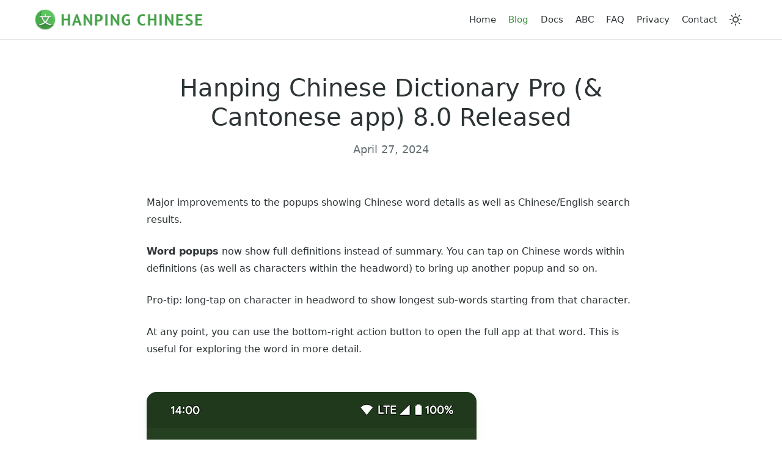

--- FILE ---
content_type: text/html; charset=utf-8
request_url: https://hanpingchinese.com/blog/2024/04/hanping-chinese-dictionary-pro-8-0-released/
body_size: 7295
content:
<!DOCTYPE html><html lang="en"> <head><meta charset="UTF-8"><meta name="description" content="Hanping Chinese - Simple yet powerful iOS & Android apps for learning Mandarin and Cantonese"><meta name="viewport" content="width=device-width"><link rel="icon" type="image/png" href="/images/favicon.png"><meta name="generator" content="Astro v5.8.0"><title>Hanping Chinese Dictionary Pro (&amp; Cantonese app) 8.0 Released</title><!-- Open Graph / Social Media --><meta property="og:type" content="website"><meta property="og:url" content="https://hanpingchinese.com/"><meta property="og:title" content="Hanping Chinese Dictionary Pro (&#38; Cantonese app) 8.0 Released"><meta property="og:description" content="Hanping Chinese - Simple yet powerful iOS & Android apps for learning Mandarin and Cantonese"><meta property="og:image" content="https://hanpingchinese.com/images/homepage/head-metadata.jpg"><meta property="og:image:width" content="1200"><meta property="og:image:height" content="630"><!-- Twitter --><meta name="twitter:card" content="summary_large_image"><meta name="twitter:url" content="https://hanpingchinese.com/"><meta name="twitter:title" content="Hanping Chinese Dictionary Pro (&#38; Cantonese app) 8.0 Released"><meta name="twitter:description" content="Hanping Chinese - Simple yet powerful iOS & Android apps for learning Mandarin and Cantonese"><meta name="twitter:image" content="https://hanpingchinese.com/images/homepage/head-metadata-twitter.jpg"><meta name="astro-view-transitions-enabled" content="true"><meta name="astro-view-transitions-fallback" content="swap"><script type="module" src="/assets/ClientRouter.astro_astro_type_script_index_0_lang.CtSceO8m.js"></script><!-- Bootstrap CSS - Load asynchronously with high priority --><link rel="preload" href="https://cdn.jsdelivr.net/npm/bootstrap@5.3.0/dist/css/bootstrap.min.css" as="style" fetchpriority="high" onload="this.onload=null;this.rel='stylesheet'"><noscript><link rel="stylesheet" href="https://cdn.jsdelivr.net/npm/bootstrap@5.3.0/dist/css/bootstrap.min.css"></noscript><!-- Modern analytics - Load with low priority --><script defer fetchpriority="low" src="https://www.googletagmanager.com/gtag/js?id=311688703"></script><script type="module">window.dataLayer=window.dataLayer||[];function a(){dataLayer.push(arguments)}a("js",new Date);a("config","311688703",{send_page_view:!1});document.addEventListener("astro:page-load",()=>{a("event","page_view",{page_title:document.title,page_location:window.location.href,page_path:window.location.pathname})});</script><link rel="stylesheet" href="/assets/abc-abbrevs.8jb-FE7l.css">
<style>.video-container[data-astro-cid-aomsn35f]{position:relative;width:100%;padding-bottom:56.25%;margin:2rem 0}iframe[data-astro-cid-aomsn35f]{position:absolute;top:0;left:0;width:100%;height:100%;border-radius:.5rem}.blog-header[data-astro-cid-7jjqptxk]{background:var(--bg-white);padding:120px 0 0;text-align:center}.blog-header[data-astro-cid-7jjqptxk] h1[data-astro-cid-7jjqptxk]{color:var(--text-dark);font-size:2.5rem;margin-bottom:1rem;max-width:800px;margin-left:auto;margin-right:auto}.blog-header[data-astro-cid-7jjqptxk] time[data-astro-cid-7jjqptxk]{color:var(--text-muted);font-size:1.1rem}.blog-post[data-astro-cid-7jjqptxk]{padding:60px 0;background:var(--bg-white)}.post-content[data-astro-cid-7jjqptxk]{max-width:800px;margin:0 auto;line-height:1.8}.post-content[data-astro-cid-7jjqptxk] img{max-width:100%;height:auto;border-radius:var(--radius-lg);margin:2rem 0;box-shadow:var(--shadow-md)}.post-content[data-astro-cid-7jjqptxk] h2{color:var(--text-dark);margin:2rem 0 1rem;font-size:var(--font-size-2xl);line-height:var(--line-height-tight)}.post-content[data-astro-cid-7jjqptxk] p{margin-bottom:1.5rem;color:var(--text-dark)}.post-content[data-astro-cid-7jjqptxk] a{color:var(--primary-color);text-decoration:none;transition:var(--transition-base)}.post-content[data-astro-cid-7jjqptxk] a:hover{color:var(--primary-variant);text-decoration:underline}.post-content[data-astro-cid-7jjqptxk] ul,.post-content[data-astro-cid-7jjqptxk] ol{margin:1.5rem 0;padding-left:2rem;color:var(--text-dark)}.post-content[data-astro-cid-7jjqptxk] li{margin-bottom:.5rem;line-height:var(--line-height-relaxed)}.post-content[data-astro-cid-7jjqptxk] pre{background:var(--bg-light);padding:1rem;border-radius:var(--radius-md);overflow-x:auto;margin:1.5rem 0}.post-content[data-astro-cid-7jjqptxk] code{font-family:monospace;background:var(--bg-light);padding:.2rem .4rem;border-radius:var(--radius-sm);color:var(--text-dark)}.post-navigation[data-astro-cid-7jjqptxk]{margin-top:4rem;padding-top:2rem;border-top:1px solid var(--bg-light)}.nav-links[data-astro-cid-7jjqptxk]{display:flex;justify-content:space-between;gap:2rem}.nav-previous[data-astro-cid-7jjqptxk],.nav-next[data-astro-cid-7jjqptxk]{flex:1;padding:1.5rem;background:var(--bg-light);border-radius:var(--radius-md);text-decoration:none;transition:all .3s ease;display:flex;flex-direction:column}.nav-next[data-astro-cid-7jjqptxk]{text-align:right}.nav-label[data-astro-cid-7jjqptxk]{color:var(--text-muted);font-size:.9rem;margin-bottom:.5rem}.nav-title[data-astro-cid-7jjqptxk]{color:var(--primary-color);font-weight:500}.nav-previous[data-astro-cid-7jjqptxk]:hover,.nav-next[data-astro-cid-7jjqptxk]:hover{background:var(--bg-dark)}.nav-previous[data-astro-cid-7jjqptxk]:hover .nav-label[data-astro-cid-7jjqptxk],.nav-next[data-astro-cid-7jjqptxk]:hover .nav-label[data-astro-cid-7jjqptxk]{color:var(--bg-light)}.nav-previous[data-astro-cid-7jjqptxk]:hover .nav-title[data-astro-cid-7jjqptxk],.nav-next[data-astro-cid-7jjqptxk]:hover .nav-title[data-astro-cid-7jjqptxk]{color:#fff}@media (max-width: 768px){.nav-links[data-astro-cid-7jjqptxk]{flex-direction:column;gap:1rem}.nav-next[data-astro-cid-7jjqptxk]{text-align:left}}
</style></head> <body> <header class="header" data-astro-cid-3ef6ksr2> <div class="container" data-astro-cid-3ef6ksr2> <nav class="navbar navbar-expand-md" data-astro-cid-3ef6ksr2> <a class="navbar-brand" href="/" data-astro-cid-3ef6ksr2> <img src="/images/logo.png" alt="Hanping Chinese" data-astro-cid-3ef6ksr2> </a> <div class="mobile-controls" data-astro-cid-3ef6ksr2> <button class="theme-toggle" aria-label="Toggle theme" data-astro-cid-x3pjskd3> <svg class="sun-icon" xmlns="http://www.w3.org/2000/svg" width="20" height="20" viewBox="0 0 24 24" fill="none" stroke="currentColor" stroke-width="2" stroke-linecap="round" stroke-linejoin="round" data-astro-cid-x3pjskd3> <circle cx="12" cy="12" r="5" data-astro-cid-x3pjskd3></circle> <line x1="12" y1="1" x2="12" y2="3" data-astro-cid-x3pjskd3></line> <line x1="12" y1="21" x2="12" y2="23" data-astro-cid-x3pjskd3></line> <line x1="4.22" y1="4.22" x2="5.64" y2="5.64" data-astro-cid-x3pjskd3></line> <line x1="18.36" y1="18.36" x2="19.78" y2="19.78" data-astro-cid-x3pjskd3></line> <line x1="1" y1="12" x2="3" y2="12" data-astro-cid-x3pjskd3></line> <line x1="21" y1="12" x2="23" y2="12" data-astro-cid-x3pjskd3></line> <line x1="4.22" y1="19.78" x2="5.64" y2="18.36" data-astro-cid-x3pjskd3></line> <line x1="18.36" y1="5.64" x2="19.78" y2="4.22" data-astro-cid-x3pjskd3></line> </svg> <svg class="moon-icon" xmlns="http://www.w3.org/2000/svg" width="20" height="20" viewBox="0 0 24 24" fill="none" stroke="currentColor" stroke-width="2" stroke-linecap="round" stroke-linejoin="round" data-astro-cid-x3pjskd3> <path d="M21 12.79A9 9 0 1 1 11.21 3 7 7 0 0 0 21 12.79z" data-astro-cid-x3pjskd3></path> </svg> </button> <script type="module">function n(){const c=document.querySelectorAll(".theme-toggle"),a=window.matchMedia("(prefers-color-scheme: dark)");function t(e){document.documentElement.classList.toggle("dark",e),localStorage.setItem("theme",e?"dark":"light"),c.forEach(o=>o.classList.toggle("dark",e))}const s=localStorage.getItem("theme");t(s?s==="dark":a.matches),c.forEach(e=>{e.addEventListener("click",()=>{const o=document.documentElement.classList.contains("dark");t(!o)})}),a.addEventListener("change",e=>{localStorage.getItem("theme")||t(e.matches)})}n();document.addEventListener("astro:after-swap",()=>{n()});</script>  <button class="navbar-toggler" type="button" aria-label="Toggle navigation" data-astro-cid-3ef6ksr2> <span class="navbar-toggler-icon" data-astro-cid-3ef6ksr2></span> </button> </div> <div class="navbar-collapse" id="navbarContent" data-astro-cid-3ef6ksr2> <ul class="navbar-nav ms-auto" data-astro-cid-3ef6ksr2> <li class="nav-item" data-astro-cid-3ef6ksr2> <a class="nav-link " href="/" data-astro-cid-3ef6ksr2> Home </a> </li><li class="nav-item" data-astro-cid-3ef6ksr2> <a class="nav-link active" href="/blog" aria-current="page" data-astro-cid-3ef6ksr2> Blog </a> </li><li class="nav-item" data-astro-cid-3ef6ksr2> <a class="nav-link " href="/docs" data-astro-cid-3ef6ksr2> Docs </a> </li><li class="nav-item" data-astro-cid-3ef6ksr2> <a class="nav-link " href="/abc" data-astro-cid-3ef6ksr2> ABC </a> </li><li class="nav-item" data-astro-cid-3ef6ksr2> <a class="nav-link " href="/faq" data-astro-cid-3ef6ksr2> FAQ </a> </li><li class="nav-item" data-astro-cid-3ef6ksr2> <a class="nav-link " href="/privacy" data-astro-cid-3ef6ksr2> Privacy </a> </li><li class="nav-item" data-astro-cid-3ef6ksr2> <a class="nav-link " href="/contact" data-astro-cid-3ef6ksr2> Contact </a> </li> <li class="nav-item d-none d-md-flex align-items-center" data-astro-cid-3ef6ksr2> <button class="theme-toggle" aria-label="Toggle theme" data-astro-cid-x3pjskd3> <svg class="sun-icon" xmlns="http://www.w3.org/2000/svg" width="20" height="20" viewBox="0 0 24 24" fill="none" stroke="currentColor" stroke-width="2" stroke-linecap="round" stroke-linejoin="round" data-astro-cid-x3pjskd3> <circle cx="12" cy="12" r="5" data-astro-cid-x3pjskd3></circle> <line x1="12" y1="1" x2="12" y2="3" data-astro-cid-x3pjskd3></line> <line x1="12" y1="21" x2="12" y2="23" data-astro-cid-x3pjskd3></line> <line x1="4.22" y1="4.22" x2="5.64" y2="5.64" data-astro-cid-x3pjskd3></line> <line x1="18.36" y1="18.36" x2="19.78" y2="19.78" data-astro-cid-x3pjskd3></line> <line x1="1" y1="12" x2="3" y2="12" data-astro-cid-x3pjskd3></line> <line x1="21" y1="12" x2="23" y2="12" data-astro-cid-x3pjskd3></line> <line x1="4.22" y1="19.78" x2="5.64" y2="18.36" data-astro-cid-x3pjskd3></line> <line x1="18.36" y1="5.64" x2="19.78" y2="4.22" data-astro-cid-x3pjskd3></line> </svg> <svg class="moon-icon" xmlns="http://www.w3.org/2000/svg" width="20" height="20" viewBox="0 0 24 24" fill="none" stroke="currentColor" stroke-width="2" stroke-linecap="round" stroke-linejoin="round" data-astro-cid-x3pjskd3> <path d="M21 12.79A9 9 0 1 1 11.21 3 7 7 0 0 0 21 12.79z" data-astro-cid-x3pjskd3></path> </svg> </button>   </li> </ul> </div> </nav> </div> </header> <script type="module">function o(){const n=document.querySelector(".navbar-toggler"),e=document.querySelector(".navbar-collapse");let t=!1;n&&e&&(n.addEventListener("click",()=>{t=!t,e.classList.toggle("show")}),document.addEventListener("click",s=>{!e.contains(s.target)&&!n.contains(s.target)&&t&&(t=!1,e.classList.remove("show"))}))}o();document.addEventListener("astro:after-swap",o);</script>    <div class="blog-header" data-astro-cid-7jjqptxk> <div class="container" data-astro-cid-7jjqptxk> <h1 data-astro-cid-7jjqptxk>Hanping Chinese Dictionary Pro (&amp; Cantonese app) 8.0 Released</h1> <time datetime="2024-04-27T00:00:00.000Z" data-astro-cid-7jjqptxk> April 27, 2024 </time> </div> </div> <article class="blog-post" data-astro-cid-7jjqptxk> <div class="container" data-astro-cid-7jjqptxk> <div class="post-content" data-astro-cid-7jjqptxk> <p>Major improvements to the popups showing Chinese word details as well as Chinese/English search results.</p>
<p><strong>Word popups</strong> now show full definitions instead of summary. You can tap on Chinese words within definitions (as well as characters within the headword) to bring up another popup and so on.</p>
<p>Pro-tip: long-tap on character in headword to show longest sub-words starting from that character.</p>
<p>At any point, you can use the bottom-right action button to open the full app at that word. This is useful for exploring the word in more detail.</p>
<p><img src="/images/blog/2024/popup-dao4.png" alt/></p>
<p><img src="/images/blog/2024/decomposition-popup-wo3jiao4ou1wen2.png" alt/></p>
<p><strong>Word Search popups</strong> When searching for a word (Chinese or English - for example when selecting text in any app, or using Quick Settings Tile - see below) the results are shown as a list of words (with definition summaries). However, if there is only one word in the list, then the full popup for that word is shown instead. Tapping on a word in a list brings up the word popup and so on. Use the top-right arrow to jump to the full app using the same search.</p>
<p>If you just want to launch the full Hanping app (at the home screen) from the popup then tap on the top-left launcher icon.</p>
<p><img src="/images/blog/2024/search-popup-water.png" alt/></p>
<ul>
<li><strong>Read Clipboard</strong> Quick Settings Tile (available from device notification shade): Used to show clipboard Chinese text in a heads-up notification. That was not very useful when the device was in DND mode. Instead, the word (or words) are shown in the new popup. Also supports English text!</li>
</ul>
<p><img src="/images/blog/2024/quick-settings-tile.png" alt/></p>
<p><a href="https://youtube.com/shorts/jtAbSgMyNeQ"><img src="/images/blog/2024/quick-settings-tile.gif" alt/></a></p>
<ul>
<li><strong>Device Text Selection</strong> (in any app, when selecting text, instead of tapping the copy button, tap the overflow menu (3 vertical dots) and select Hanping Pro): This will show the word popup (like above) instead of directly launching the full app</li>
</ul>
<p><a href="https://www.youtube.com/shorts/Z5ynJ-2OCyo"><img src="/images/blog/2024/device-text-selection-overflow-menu.gif" alt/></a></p>
<p>For words not in the dictionary, Hanping shows the decomposition (and a useful button to launch Google Translate):</p>
<p><a href="https://www.youtube.com/shorts/1eZvgKe2dy4"><img src="/images/blog/2024/device-text-selection-overflow-menu-decompositions.gif" alt/></a></p>
<ul>
<li><strong>Homescreen Widget</strong> Tap on the widget to show the popup for that word. This is the fastest way to access things like full definitions, play button, star, stroke animation, links etc. Also added an app shortcut to refresh homescreen widgets: If your widgets are stuck, long-tap on launcher icon and tap “Refresh Widgets”. Note - by default the legacy widget toolbar is not shown. The buttons in those toolbars were often too small to hit easily. Much more convenient to just tap on the widget to bring up the word popup and the play/star/copy from there</li>
</ul>
<p><img src="/images/blog/2024/widget-popup-mu4gu3chen2zhong1.png" alt/></p>
<ul>
<li><strong>AnkiDroid</strong> When revealing the back card, tap on the hanzi to show the Hanping popup. With the latest card template version, you can configure the button (used to be “links”) in the Anki CSS. Defaults to a new “examples” button which shows a list of examples (for that word) in a popup</li>
</ul>
<p><img src="/images/blog/2024/ankidroid-popup-ai4.png" alt/></p>
<ul>
<li><strong>Du Chinese</strong> When looking up a word and selecting Hanping, the Hanping popup is shown instead of launching the full app</li>
</ul>
<p><img src="/images/blog/2024/duchinese-popup-dian4che1.png" alt/></p>
<ul>
<li><strong>History</strong> Small improvements to when selecting history items (long-tap on any history item to begin selecting). By the way, did you know that when you are in selection mode, you can tap the date header to select (or deselect) all items for that date.</li>
<li>Bug fixes</li>
</ul>
<p>Get it on Google Play: <a href="https://play.google.com/store/apps/details?id=com.embermitre.hanping.app.pro&referrer=utm_source%3Dhanpingchinese%26utm_medium%3Dwebsite" title="Hanping Chinese Dictionary Pro on the Google Play Store">Hanping Chinese Dictionary Pro</a> and <a href="https://play.google.com/store/apps/details?id=com.embermitre.hanping.cantodict.app.pro&referrer=utm_source%3Dhanpingchinese%26utm_medium%3Dwebsite" title="Hanping Cantonese Dictionary on the Google Play Store">Hanping Cantonese Dictionary</a></p>
<p>Please <a href="/contact">contact us</a> with your feedback.</p> </div> <nav class="post-navigation" data-astro-cid-7jjqptxk> <div class="nav-links" data-astro-cid-7jjqptxk> <a href="/blog/2024/01/hanping-chinese-dictionary-pro-7-13-released" class="nav-previous" data-astro-cid-7jjqptxk> <span class="nav-label" data-astro-cid-7jjqptxk>← Previous Post</span> <span class="nav-title" data-astro-cid-7jjqptxk>Hanping Chinese Dictionary Pro (&amp; Cantonese app) 7.13 Released</span> </a> <a href="/blog/2024/05/hanping-chinese-dictionary-pro-8-1-released" class="nav-next" data-astro-cid-7jjqptxk> <span class="nav-label" data-astro-cid-7jjqptxk>Next Post →</span> <span class="nav-title" data-astro-cid-7jjqptxk>Hanping Chinese Dictionary Pro (&amp; Cantonese app) 8.1 Released</span> </a> </div> </nav> </div> </article>   <footer data-astro-cid-sz7xmlte> <!-- Navigation --> <nav class="footer-nav" data-astro-cid-sz7xmlte> <a href="/blog" data-astro-cid-sz7xmlte>Blog</a><a href="/docs" data-astro-cid-sz7xmlte>Docs</a><a href="/contact" data-astro-cid-sz7xmlte>Contact</a><a href="/faq" data-astro-cid-sz7xmlte>FAQ</a><a href="/privacy" data-astro-cid-sz7xmlte>Privacy</a> </nav> <!-- Logo --> <div class="footer-logo" data-astro-cid-sz7xmlte> <a href="/" class="logo-link" data-astro-cid-sz7xmlte> <img src="/images/logo.png" alt="Hanping Chinese" class="logo-circle" data-astro-cid-sz7xmlte> </a> </div> <!-- Store Buttons --> <div class="store-buttons" data-astro-cid-sz7xmlte> <a href="https://play.google.com/store/apps/dev?id=4845954736942800726&referrer=utm_source%3Dhanpingchinese%26utm_medium%3Dwebsite" target="_blank" rel="noopener noreferrer" class="store-link" data-astro-cid-sz7xmlte> <img src="/images/homepage/google-play-badge.png" alt="Get it on Google Play" width="200" height="59" loading="lazy" data-astro-cid-sz7xmlte> </a> <a href="https://apps.apple.com/developer/hanping-chinese/id1855043910" target="_blank" rel="noopener noreferrer" class="store-link" data-astro-cid-sz7xmlte> <img src="/images/homepage/app-store-badge.png" alt="Download on the App Store" width="200" height="59" loading="lazy" data-astro-cid-sz7xmlte> </a> </div> <!-- Social Links --> <div class="social-links" data-astro-cid-sz7xmlte> <a href="https://facebook.com/hanpingchinese" target="_blank" rel="noopener noreferrer" aria-label="Facebook" class="social-icon" data-astro-cid-sz7xmlte> <svg xmlns="http://www.w3.org/2000/svg" viewBox="0 0 320 512" width="24" height="24"><path fill="white" d="M279.14 288l14.22-92.66h-88.91v-60.13c0-25.35 12.42-50.06 52.24-50.06h40.42V6.26S260.43 0 225.36 0c-73.22 0-121.08 44.38-121.08 124.72v70.62H22.89V288h81.39v224h100.17V288z"/></svg> </a><a href="https://twitter.com/hanpingchinese" target="_blank" rel="noopener noreferrer" aria-label="Twitter" class="social-icon" data-astro-cid-sz7xmlte> <svg xmlns="http://www.w3.org/2000/svg" viewBox="0 0 512 512" width="24" height="24"><path fill="white" d="M459.37 151.716c.325 4.548.325 9.097.325 13.645 0 138.72-105.583 298.558-298.558 298.558-59.452 0-114.68-17.219-161.137-47.106 8.447.974 16.568 1.299 25.34 1.299 49.055 0 94.213-16.568 130.274-44.832-46.132-.975-84.792-31.188-98.112-72.772 6.498.974 12.995 1.624 19.818 1.624 9.421 0 18.843-1.3 27.614-3.573-48.081-9.747-84.143-51.98-84.143-102.985v-1.299c13.969 7.797 30.214 12.67 47.431 13.319-28.264-18.843-46.781-51.005-46.781-87.391 0-19.492 5.197-37.36 14.294-52.954 51.655 63.675 129.3 105.258 216.365 109.807-1.624-7.797-2.599-15.918-2.599-24.04 0-57.828 46.782-104.934 104.934-104.934 30.213 0 57.502 12.67 76.67 33.137 23.715-4.548 46.456-13.32 66.599-25.34-7.798 24.366-24.366 44.833-46.132 57.827 21.117-2.273 41.584-8.122 60.426-16.243-14.292 20.791-32.161 39.308-52.628 54.253z"/></svg> </a><a href="https://youtube.com/c/hanpingchinese" target="_blank" rel="noopener noreferrer" aria-label="YouTube" class="social-icon" data-astro-cid-sz7xmlte> <svg xmlns="http://www.w3.org/2000/svg" viewBox="0 0 576 512" width="24" height="24"><path fill="white" d="M549.655 124.083c-6.281-23.65-24.787-42.276-48.284-48.597C458.781 64 288 64 288 64S117.22 64 74.629 75.486c-23.497 6.322-42.003 24.947-48.284 48.597-11.412 42.867-11.412 132.305-11.412 132.305s0 89.438 11.412 132.305c6.281 23.65 24.787 41.5 48.284 47.821C117.22 448 288 448 288 448s170.78 0 213.371-11.486c23.497-6.321 42.003-24.171 48.284-47.821 11.412-42.867 11.412-132.305 11.412-132.305s0-89.438-11.412-132.305zm-317.51 213.508V175.185l142.739 81.205-142.739 81.201z"/></svg> </a><a href="https://buymeacoffee.com/hanping" target="_blank" rel="noopener noreferrer" aria-label="Buy Me a Coffee" class="social-icon" data-astro-cid-sz7xmlte> <svg xmlns="http://www.w3.org/2000/svg" viewBox="0 0 884 1279" width="24" height="24">
      <path fill="white" d="m472.6,590.8c-45.9,19.7 -98.1,42 -165.6,42 -28.3,-0.1 -56.4,-3.9 -83.6,-11.5l46.7,479.8c1.7,20 10.8,38.8 25.6,52.4s34.2,21.2 54.3,21.2c0,0 66.3,3.4 88.4,3.4 23.8,0 95.2,-3.4 95.2,-3.4 20.1,0 39.5,-7.6 54.3,-21.2s23.9,-32.3 25.6,-52.4l50.1,-530.2c-22.4,-7.6 -44.9,-12.7 -70.4,-12.7 -44,-0 -79.5,15.1 -120.4,32.7z"/>
      <path fill="white" d="m879,341 l-7,-35c-6,-31 -20,-61 -53,-73 -10,-3 -22,-5 -30,-12 -8,-7 -10,-19 -12,-30 -3,-20 -6,-40 -10,-60 -3,-17 -5,-36 -13,-52 -10,-21 -31,-33 -53,-42 -10,-4 -22,-7 -33,-10 -53,-14 -109,-19 -163,-22 -65,-3 -131,-2 -197,3 -48,4 -100,9 -146,26 -16,6 -34,13 -47,26 -15,16 -21,41 -9,61 8,14 22,24 36,31 19,8 39,15 59,19 57,12 116,17 175,19 64,2 129,0 194,-6 16,-1 31,-3 47,-6 18,-2 30,-27 25,-44 -6,-20 -24,-28 -44,-25 -3,0 -5,0 -8,1l-2,0c-6,0 -13,1 -20,2 -14,1 -28,2 -42,3 -31,2 -63,3 -95,3 -31,0 -62,-0 -93,-2 -14,-0 -28,-2 -42,-3 -6,-0 -12,-1 -19,-2l-6,-0 -1,-0 -6,-0c-12,-1 -25,-4 -38,-6 -1,-0 -2,-1 -3,-2 -0,-1 -1,-2 -1,-3 0,-1 0,-2 1,-3 0,-1 2,-1 3,-2h0c11,-2 22,-4 33,-6 3,-0 7,-1 11,-1h0c7,-0 14,-1 21,-2 60,-6 121,-8 182,-6 29,0 59,2 88,5 6,0 12,1 18,2 2,0 4,0 7,0l4,0c14,2 28,4 42,7 20,4 47,6 57,28 3,7 4,15 5,23l2,9c0,0 0,0 0,0 4,22 9,45 14,68 0,1 0,3 0,5 -0,1 -1,3 -2,4 -1,1 -2,2 -3,3 -1,0 -3,1 -4,1h-0l-3,0 -3,0c-9,1 -18,2 -28,3 -18,2 -37,4 -55,5 -37,3 -74,5 -111,6 -19,0 -38,0 -56,0 -75,-0 -151,-4 -226,-13 -8,-1 -16,-2 -24,-3 6,0 -4,-0 -6,-0 -5,-0 -10,-1 -15,-2 -17,-2 -34,-5 -51,-8 -20,-3 -40,-1 -59,8 -15,8 -28,21 -36,37 -8,16 -10,35 -14,53 -3,18 -9,37 -7,56 4,40 32,72 73,80 38,6 76,12 114,17 150,18 302,20 453,6 12,-1 24,-2 36,-3 3,-0 7,0 11,1s6,3 9,6 4,6 6,9c1,3 1,7 1,11l-3,37c-7,75 -15,150 -23,225 -8,78 -16,157 -24,236 -2,22 -4,44 -6,66 -2,21 -2,44 -6,65 -6,33 -29,54 -63,62 -30,7 -62,10 -93,10 -34,0 -69,-1 -104,-1 -37,0 -82,-3 -111,-31 -25,-24 -28,-62 -32,-95 -4,-43 -9,-87 -13,-131l-25,-242 -16,-157c-0,-2 -0,-5 -0,-7 -2,-18 -15,-37 -36,-36 -17,0 -38,16 -36,36l12,116 25,240c7,68 14,136 21,205 1,13 2,26 4,39 7,71 62,110 130,121 39,6 80,7 120,8 51,0 103,2 154,-6 75,-13 131,-63 139,-141 2,-22 4,-44 6,-67 7,-74 15,-148 22,-222l24,-242 11,-111c0,-5 2,-10 6,-14 3,-4 8,-6 14,-7 21,-4 42,-11 57,-27 24,-26 29,-59 20,-94zM800,383c-7,7 -19,10 -30,12 -128,19 -259,28 -389,24 -93,-3 -185,-13 -277,-26 -9,-1 -18,-2 -25,-9 -11,-12 -6,-37 -2,-53 2,-13 8,-32 24,-34 25,-3 55,7 81,11 30,4 61,8 92,11 132,12 266,10 398,-7 24,-3 47,-7 71,-11 21,-3 44,-10 57,11 8,15 10,35 8,51 -0,7 -3,14 -9,19z"/>
    </svg> </a> </div> </footer>  <!-- Bootstrap JS - Load deferred with low priority --> <script defer fetchpriority="low" src="https://cdn.jsdelivr.net/npm/bootstrap@5.3.0/dist/js/bootstrap.bundle.min.js"></script> <script defer src="https://static.cloudflareinsights.com/beacon.min.js/vcd15cbe7772f49c399c6a5babf22c1241717689176015" integrity="sha512-ZpsOmlRQV6y907TI0dKBHq9Md29nnaEIPlkf84rnaERnq6zvWvPUqr2ft8M1aS28oN72PdrCzSjY4U6VaAw1EQ==" data-cf-beacon='{"version":"2024.11.0","token":"28e0464d3b66412db559b4e781fc9137","r":1,"server_timing":{"name":{"cfCacheStatus":true,"cfEdge":true,"cfExtPri":true,"cfL4":true,"cfOrigin":true,"cfSpeedBrain":true},"location_startswith":null}}' crossorigin="anonymous"></script>
</body> </html>  